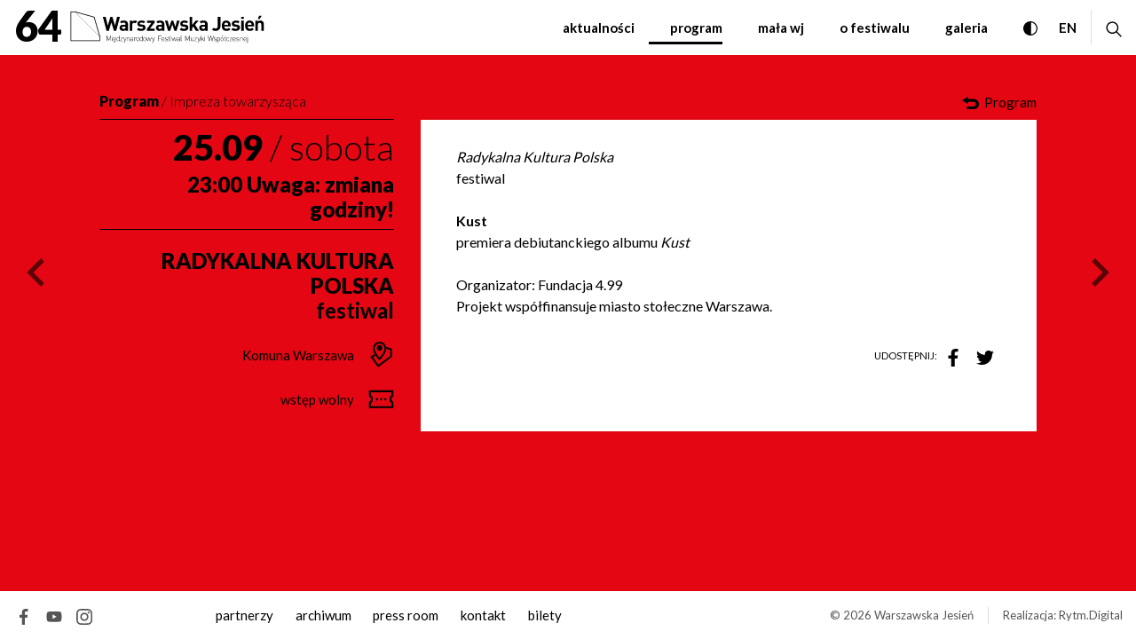

--- FILE ---
content_type: text/html; charset=UTF-8
request_url: https://warszawska-jesien.art.pl/2021/program/program/25-09/radykalna-kultura-kunst
body_size: 13341
content:
<!DOCTYPE html>
<html xmlns="http://www.w3.org/1999/xhtml" itemscope itemtype="http://schema.org/WebPage" lang="pl" class="item-type-event index-loading js">
  <head>
    <meta name="viewport" content="width=device-width, initial-scale=1.0, maximum-scale=1">
    <link href="https://fonts.googleapis.com/css2?family=Lato:ital,wght@0,300;0,400;0,700;0,900&display=swap&subset=latin,latin-ext" rel="stylesheet">
    <meta charset="utf-8" />
	<title>Radykalna Kultura Polska  Międzynarodowy Festiwal Muzyki Współczesnej Warszawska Jesień</title>
	<meta name="description" content="Radykalna Kultura Polska 
 festiwal
 
 Kust 
 premiera debiutanckiego albumu Kust
 
 Organizator: Fundacja 4.99 
 Projekt wspłfinansuje miasto stołeczne Warszawa." />
	<link rel="alternate" hreflang="pl" href="https://warszawska-jesien.art.pl/2021/program/program/25-09/radykalna-kultura-kunst"/>
	<link rel="alternate" hreflang="en" href="https://warszawska-jesien.art.pl/en/2021/programme/programme/25-09/radical-polish-Kunst"/>
 
	<link type="text/plain" rel="author" href="/humans.txt"/>
	<meta name="robots" content="index, follow" />
<link href='/local/dist/2021/style.css?v=1.25.13' rel='stylesheet' type='text/css' title='' />
<!-- Global site tag (gtag.js) - Google Analytics -->
<script async src="https://www.googletagmanager.com/gtag/js?id=G-E3FTZL1JSS"></script>
<script>
  window.dataLayer = window.dataLayer || [];
  function gtag(){dataLayer.push(arguments);}
  gtag('js', new Date());
  gtag('config', 'G-E3FTZL1JSS');
</script>
<link rel="apple-touch-icon" sizes="180x180" href="/local/images/favicons/apple-touch-icon.png?v=1.25.13">
<link rel="icon" type="image/png" sizes="32x32" href="/local/images/favicons/favicon-32x32.png?v=1.25.13">
<link rel="icon" type="image/png" sizes="16x16" href="/local/images/favicons/favicon-16x16.png?v=1.25.13">
<link rel="manifest" href="/local/images/favicons/site.webmanifest?v=1.25.13">	<!-- Schema.org markup for Google+ -->
	<meta itemprop="name" content="Radykalna Kultura Polska  Międzynarodowy Festiwal Muzyki Współczesnej Warszawska Jesień">
	<meta itemprop="description" content="Radykalna Kultura Polska 
 festiwal
 
 Kust 
 premiera debiutanckiego albumu Kust
 
 Organizator: Fundacja 4.99 
 Projekt wspłfinansuje miasto stołeczne Warszawa.">
	 <meta itemprop="image" content="https://warszawska-jesien.art.pl/upload/thumb/2025/05/warszawska-jesien-2025-autor-adam-dudek_3_auto_640x640.jpg">
	<!-- Twitter Card data -->
	<meta name="twitter:card" content="summary_large_image">
	<meta name="twitter:title" content="Radykalna Kultura Polska  Międzynarodowy Festiwal Muzyki Współczesnej Warszawska Jesień">
	<meta name="twitter:description" content="Radykalna Kultura Polska 
 festiwal
 
 Kust 
 premiera debiutanckiego albumu Kust
 
 Organizator: Fundacja 4.99 
 Projekt wspłfinansuje miasto stołeczne Warszawa.">
	<!-- Twitter Summary card images must be at least 120x120px -->
	<meta name="twitter:image" content="https://warszawska-jesien.art.pl/upload/thumb/2025/05/warszawska-jesien-2025-autor-adam-dudek_3_auto_640x640.jpg">	<!-- Open Graph data -->
	<meta property="og:title" content="Radykalna Kultura Polska  Międzynarodowy Festiwal Muzyki Współczesnej Warszawska Jesień" />
	<meta property="og:type" content="article" />
	<meta property="og:url" content="https://warszawska-jesien.art.pl/2021/program/program/25-09/radykalna-kultura-kunst" />
	<meta property="og:image" content="https://warszawska-jesien.art.pl/upload/thumb/2025/05/warszawska-jesien-2025-autor-adam-dudek_3_auto_640x640.jpg" />	<meta property="og:description" content="Radykalna Kultura Polska 
 festiwal
 
 Kust 
 premiera debiutanckiego albumu Kust
 
 Organizator: Fundacja 4.99 
 Projekt wspłfinansuje miasto stołeczne Warszawa." /> 
	<meta property="og:site_name" content="Międzynarodowy Festiwal Muzyki Współczesnej Warszawska Jesień" />
  </head>
  <body  data-html-classes="item-type-event">
    <div id="stage" aria-atomic="true">
      <div id="stage-inner">
        <div id="index-loading">
  <div class="inner"></div>
</div>        <header>
          <h1 class="sr-only as-focus-to">
  Radykalna Kultura Polska  Międzynarodowy Festiwal Muzyki Współczesnej Warszawska Jesień</h1>
<a href="#c-start" class="page-f1 no-as" data-focus-to="#c-start">
  przejdź do treści</a>          <div id="box-global-search" class="flex-center">
  <div class="container-fluid container-limited">
    <div class="d-flex align-items-stretch py-20">
      <div class="search-close-wrapper">
        <a href="#" class="btn no-as" data-dialog-close="search-open">
          <svg class="" style="" xmlns="http://www.w3.org/2000/svg" viewBox="-0.833 -0.833 315 315" overflow="visible" xml:space="preserve"><path d="M204,156.667l108.667-110L265.333,0L155.667,109.667L47,0.667L0,48.333l109.667,108.333L1,266.667l47.333,46.667	l107.333-109.667l110.667,108.667l47-47.334L204,156.667z"/></svg>          <span class="sr-only">zamknij wyszukiwarkę</span>
        </a>
      </div>
      <form action="/2021/strona-glowna" method="get" class="global-search-form no-as" autocomplete="on">
  <fieldset>
    <legend class="sr-only">szukaj na stronie</legend>
    <div class="inner d-flex">
      <div class="form-group mb-0">
        <label for="ipt-box-g-s" class="sr-only">
          wpisz szukaną frazę        </label>
        <input id="ipt-box-g-s" type="text" name="s" class="form-control form-control-lg" autocomplete="off" aria-label="wpisz szukaną frazę" placeholder="wpisz szukaną frazę" value="" />
      </div>
      <button type="submit" class="search-submit btn btn-dark">
        <svg class="search-icon" style="" xmlns="http://www.w3.org/2000/svg" viewBox="0 0 26 25"><path d="M25.5803356,23.3744141 L18.318031,16.1121094 C19.6954724,14.4115723 20.5246227,12.2496582 20.5246227,9.89584961 C20.5246227,4.43930664 16.0853161,0 10.6287731,0 C5.17223017,0 0.732972357,4.43930664 0.732972357,9.89584961 C0.732972357,15.3523926 5.172279,19.7916992 10.628822,19.7916992 C12.9826306,19.7916992 15.1445446,18.9625 16.8450817,17.5851074 L24.1073864,24.8474121 C24.3108532,25.0507812 24.6405407,25.0507812 24.8440075,24.8474121 L25.5803845,24.1109863 C25.7837536,23.9075684 25.7837536,23.5777832 25.5803356,23.3744141 Z M10.628822,17.7083496 C6.32076533,17.7083496 2.81632197,14.2039062 2.81632197,9.89584961 C2.81632197,5.58779297 6.32076533,2.08334961 10.628822,2.08334961 C14.9368786,2.08334961 18.441322,5.58779297 18.441322,9.89584961 C18.441322,14.2039062 14.9368786,17.7083496 10.628822,17.7083496 Z"/></svg>        <span class="sr-only">szukaj</span>
      </button>
    </div>
  </fieldset>
</form> 
    </div>
  </div>
</div>          <div id="box-header">
  <nav class="header-main navbar navbar-expand-lg">
    <button class="navbar-toggler" data-dialog-toggle="main-menu-open" data-target=".navbar-collapse" type="button">
      <span class="sr-only">rozwiń menu</span>
      <div class="inner">
        <span></span>
        <span></span>
        <span></span>
      </div>
      <div class="sr-only">MENU</div>
    </button>
    <a class="navbar-brand mr-auto no-nesting" href="/2021/strona-glowna">
              <span class="edition">64</span>
            <svg class="" style="" xmlns="http://www.w3.org/2000/svg" viewBox="-0.919 -0.039 249 41" overflow="visible"><path d="M51.424 37.88v-5.659l-2.083 4.693h-.52L46.7 32.221v5.659h-.52v-6.857h.52l2.39 5.293 2.334-5.293h.525v6.857h-.525zM53.197 31.622v-.599h.611v.599h-.611zm.06 6.258v-4.646h.489v4.646h-.489zM57.744 38.907l.202.379c-1.571.832-2.39-.537-1.656-1.405-.929-.22-1.418-1.003-1.418-2.322 0-1.491.69-2.384 1.858-2.384 1.161 0 1.864.855 1.864 2.273v.22H55.36c0 1.174.532 1.834 1.516 1.834.549 0 .886-.171 1.283-.562l.367.294c-.453.451-.88.684-1.602.709-.849.316-.366 1.734.82.964zm.195-4.511a1.291 1.291 0 0 0-1.21-.781c-.526 0-1.002.293-1.204.781-.116.282-.147.429-.165.881h2.738c-.018-.452-.049-.599-.159-.881zM62.419 37.88v-.6c-.404.55-.856.661-1.375.661-.483 0-.898-.16-1.143-.404-.471-.477-.593-1.246-.593-1.979s.122-1.504.593-1.98c.245-.232.66-.403 1.143-.403.519 0 .971.122 1.375.66v-2.812h.495v6.857h-.495zm-1.308-4.265c-1.143 0-1.314.978-1.314 1.943s.171 1.956 1.314 1.956c1.137 0 1.308-.99 1.308-1.956s-.171-1.943-1.308-1.943zM63.886 37.88v-.465l2.793-3.741h-2.64v-.439h3.166v.465L64.4 37.452h2.805v.429h-3.319zM69.631 39.151c-.085.245-.177.416-.318.539-.232.219-.569.293-.874.293h-.232v-.428h.183c.532 0 .673-.172.85-.637l.373-1.038-1.699-4.646h.544l1.399 4.07 1.399-4.07h.538l-2.163 5.917zM75.596 37.88v-2.885c0-.893-.458-1.381-1.284-1.381-.831 0-1.314.513-1.314 1.381v2.885h-.488v-4.646h.488v.551c.349-.404.813-.611 1.369-.611.52 0 .935.158 1.234.452.312.294.483.733.483 1.283v2.971h-.488zM79.923 37.905v-.465c-.397.391-.764.514-1.418.514-.685 0-1.069-.11-1.369-.416-.214-.22-.336-.562-.336-.904 0-.855.605-1.345 1.62-1.345h1.503v-.526c0-.732-.367-1.136-1.314-1.136-.654 0-.99.171-1.284.587l-.354-.306c.397-.55.886-.709 1.638-.709 1.229 0 1.809.55 1.809 1.516v3.19h-.495zm0-2.225h-1.449c-.8 0-1.186.318-1.186.941 0 .611.379.904 1.216.904.428 0 .832-.037 1.155-.354.177-.171.263-.452.263-.892v-.599zM84.158 33.993c-.281-.281-.495-.366-.88-.366-.801 0-1.247.66-1.247 1.405v2.873h-.489v-4.657h.489v.623c.274-.428.812-.672 1.362-.672.446 0 .789.109 1.119.44l-.354.354zM87.544 37.428c-.33.33-.776.514-1.295.514-.52 0-.966-.184-1.29-.514-.495-.489-.581-1.198-.581-1.87 0-.661.086-1.382.581-1.87.324-.33.77-.514 1.29-.514s.966.184 1.295.514c.489.488.575 1.209.575 1.87 0 .672-.086 1.381-.575 1.87zm-.33-3.423a1.37 1.37 0 0 0-.966-.391c-.379 0-.715.146-.966.391-.385.391-.409 1.015-.409 1.553s.024 1.173.409 1.552c.251.258.587.404.966.404.378 0 .715-.146.966-.404.385-.379.415-1.014.415-1.552s-.029-1.162-.415-1.553zM91.951 37.88v-.6c-.403.55-.862.661-1.375.661-.482 0-.898-.16-1.143-.404-.471-.477-.599-1.246-.599-1.979s.128-1.504.599-1.98c.244-.232.66-.403 1.143-.403.514 0 .972.122 1.375.66v-2.812h.489v6.857h-.489zm-1.314-4.265c-1.137 0-1.308.978-1.308 1.943s.171 1.956 1.308 1.956c1.143 0 1.314-.99 1.314-1.956s-.172-1.943-1.314-1.943zM96.479 37.428c-.33.33-.77.514-1.296.514-.519 0-.959-.184-1.29-.514-.495-.489-.581-1.198-.581-1.87 0-.661.086-1.382.581-1.87.331-.33.771-.514 1.29-.514.526 0 .966.184 1.296.514.489.488.581 1.209.581 1.87 0 .672-.092 1.381-.581 1.87zm-.33-3.423a1.37 1.37 0 0 0-.966-.391 1.36 1.36 0 0 0-.959.391c-.385.391-.416 1.015-.416 1.553s.031 1.173.416 1.552c.25.258.586.404.959.404.379 0 .715-.146.966-.404.385-.379.416-1.014.416-1.552s-.031-1.162-.416-1.553zM102.371 37.88h-.501l-1.308-3.875-1.314 3.875h-.501l-1.485-4.646h.544l1.186 4.07 1.326-4.07h.483l1.332 4.07 1.186-4.07h.543l-1.491 4.646zM106.1 39.151c-.086.245-.184.416-.318.539-.232.219-.568.293-.874.293h-.233v-.428h.184c.532 0 .672-.172.85-.637l.373-1.038-1.693-4.646h.538l1.399 4.07 1.394-4.07h.543l-2.163 5.917zM152.45 37.88v-5.659l-2.078 4.693h-.525l-2.121-4.693v5.659h-.52v-6.857h.52l2.396 5.293 2.328-5.293h.525v6.857h-.525zM157.364 37.88v-.55c-.348.403-.812.611-1.369.611-.52 0-.936-.16-1.234-.44-.312-.306-.482-.746-.482-1.296v-2.971h.488v2.885c0 .893.453 1.382 1.283 1.382.832 0 1.314-.501 1.314-1.382v-2.885h.488v4.646h-.488zM158.831 37.88v-.465l2.799-3.753h-2.64v-.428h3.159v.466l-2.805 3.752h2.805v.429h-3.318zM164.582 39.139c-.092.257-.184.428-.317.551-.232.219-.575.293-.881.293h-.232v-.428h.184c.531 0 .679-.184.85-.637l.379-1.038-1.698-4.646h.538l1.398 4.07 1.4-4.07h.537l-2.158 5.905zM170.608 37.88l-1.602-2.556-1.063 1.223v1.333h-.489v-6.857h.489v4.841l2.304-2.629h.631l-1.535 1.736 1.871 2.909h-.606zM171.866 31.622v-.599h.605v.599h-.605zm.063 6.258v-4.646h.488v4.646h-.488zM182.068 37.88h-.526l-1.619-5.978-1.625 5.978h-.526l-1.718-6.857h.551l1.447 5.965 1.596-5.965h.544l1.601 5.965 1.443-5.965h.55l-1.718 6.857zM185.601 37.942c-.813 0-1.412-.208-1.883-.661l.337-.342c.366.392.861.575 1.521.575.911 0 1.4-.318 1.4-.955 0-.476-.281-.721-.887-.781l-.77-.061c-.936-.086-1.4-.489-1.4-1.223 0-.795.654-1.32 1.669-1.32.636 0 1.222.184 1.632.5l-.33.318c-.354-.256-.788-.391-1.302-.391-.765 0-1.185.33-1.185.893 0 .488.286.733.946.782l.752.073c.771.062 1.356.305 1.356 1.209.001.858-.72 1.384-1.856 1.384zM191.357 37.538c-.238.244-.653.404-1.137.404-.52 0-.972-.123-1.375-.661v2.824h-.495v-6.87h.495v.6c.403-.538.855-.66 1.375-.66.483 0 .898.171 1.137.403.477.477.6 1.247.6 1.98s-.123 1.503-.6 1.98zm-1.204-3.923c-1.137 0-1.308.978-1.308 1.943s.171 1.956 1.308 1.956 1.314-.99 1.314-1.956-.177-1.943-1.314-1.943zM195.831 37.428c-.323.33-.77.514-1.289.514s-.965-.184-1.29-.514c-.495-.489-.58-1.198-.58-1.87 0-.661.085-1.382.58-1.87.325-.33.771-.514 1.29-.514s.966.184 1.289.514c.495.488.581 1.209.581 1.87 0 .672-.086 1.381-.581 1.87zm-.323-3.423a1.371 1.371 0 0 0-.966-.391c-.373 0-.715.146-.965.391-.386.391-.41 1.015-.41 1.553s.024 1.173.41 1.552c.25.258.592.404.965.404.379 0 .715-.146.966-.404.385-.379.415-1.014.415-1.552s-.03-1.162-.415-1.553zm-.954-1.809h-.562l.936-1.418h.647l-1.021 1.418zM198.881 37.88c-.752 0-1.118-.478-1.118-1.198v-2.236l-.635.403v-.44l.635-.391v-2.995h.494v2.688l.845-.537v.44l-.845.525v2.53c0 .525.166.781.715.781h.338v.429h-.429zM201.863 37.942c-1.265 0-2.047-.905-2.047-2.384 0-1.479.782-2.384 2.047-2.384.636 0 1.034.171 1.534.721l-.336.307c-.397-.44-.709-.587-1.198-.587-.52 0-.952.207-1.234.61-.231.342-.317.709-.317 1.333 0 .623.086.989.317 1.332.282.403.715.624 1.234.624.489 0 .801-.146 1.198-.6l.336.318c-.5.55-.898.71-1.534.71zM204.112 37.88v-.465l2.793-3.741h-2.64v-.439h3.159v.465l-2.805 3.752h2.805v.429h-3.312zM208.636 35.667c0 1.174.531 1.834 1.509 1.834.55 0 .893-.171 1.284-.562l.366.294c-.47.464-.904.709-1.675.709-1.282 0-1.98-.832-1.98-2.384 0-1.491.698-2.384 1.864-2.384 1.156 0 1.858.855 1.858 2.273v.22h-3.226zm2.572-1.271c-.202-.488-.672-.781-1.204-.781-.531 0-1.002.293-1.203.781-.123.282-.146.429-.165.881h2.737c-.018-.452-.048-.599-.165-.881zM214.46 37.942c-.812 0-1.412-.208-1.883-.661l.337-.342c.366.392.861.575 1.527.575.904 0 1.394-.318 1.394-.955 0-.476-.275-.721-.886-.781l-.771-.061c-.936-.086-1.399-.489-1.399-1.223 0-.795.653-1.32 1.668-1.32.636 0 1.229.184 1.632.5l-.33.318c-.354-.256-.789-.391-1.302-.391-.764 0-1.186.33-1.186.893 0 .488.287.733.948.782l.75.073c.771.062 1.357.305 1.357 1.209.001.858-.719 1.384-1.856 1.384zM220.534 37.88v-2.885c0-.893-.458-1.381-1.282-1.381-.832 0-1.314.513-1.314 1.381v2.885h-.488v-4.646h.488v.551c.349-.404.812-.611 1.368-.611.52 0 .936.158 1.234.452.312.294.484.733.484 1.283v2.971h-.49zM222.644 35.667c0 1.174.531 1.834 1.516 1.834.55 0 .886-.171 1.283-.562l.367.294c-.477.464-.911.709-1.682.709-1.282 0-1.974-.832-1.974-2.384 0-1.491.691-2.384 1.858-2.384 1.161 0 1.864.855 1.864 2.273v.22h-3.232zm2.572-1.271c-.2-.488-.672-.781-1.203-.781-.526 0-1.002.293-1.204.781-.117.282-.146.429-.165.881h2.737c-.018-.452-.048-.599-.165-.881zM226.378 40.105h-.429v-.44h.343c.544 0 .709-.256.709-.782v-5.647h.495v5.66c0 .72-.366 1.209-1.118 1.209zm.568-8.483v-.599h.604v.599h-.604zM134.91 37.868h-.501l-1.314-3.875-1.308 3.875h-.501l-1.485-4.656h.538l1.186 4.069 1.332-4.069h.482l1.332 4.069 1.186-4.069h.539l-1.486 4.656zM113 31.475v2.836h3.104v.451H113v3.118h-.52v-6.857h4.162v.452H113zM117.308 35.667c0 1.174.532 1.834 1.516 1.834.55 0 .886-.171 1.284-.562l.366.294c-.476.464-.91.709-1.681.709-1.283 0-1.974-.832-1.974-2.384 0-1.491.69-2.384 1.857-2.384 1.156 0 1.858.855 1.858 2.273v.22h-3.226zm2.573-1.271c-.202-.488-.672-.781-1.204-.781-.532 0-1.002.293-1.204.781-.116.282-.146.429-.165.868h2.738c-.019-.439-.048-.586-.165-.868zM122.931 37.942c-.807 0-1.405-.208-1.882-.661l.342-.342c.367.392.856.575 1.522.575.904 0 1.4-.318 1.4-.955 0-.476-.281-.721-.886-.781l-.777-.061c-.928-.086-1.393-.489-1.393-1.223 0-.795.654-1.32 1.668-1.32.636 0 1.223.184 1.625.5l-.324.318c-.36-.256-.794-.391-1.302-.391-.764 0-1.192.33-1.192.893 0 .488.293.733.947.782l.752.073c.776.062 1.356.305 1.356 1.209.002.858-.72 1.384-1.856 1.384zM128.536 31.622v-.599h.604v.599h-.604zm.055 6.258v-4.646h.494v4.646h-.494zM139.878 37.88v-.465c-.396.403-.757.526-1.418.526-.684 0-1.068-.123-1.369-.428a1.356 1.356 0 0 1-.336-.905c0-.843.611-1.345 1.62-1.345h1.503v-.513c0-.745-.365-1.136-1.307-1.136-.66 0-.996.159-1.284.587l-.36-.307c.397-.55.893-.721 1.645-.721 1.222 0 1.803.55 1.803 1.527v3.179h-.497zm0-2.213h-1.441c-.801 0-1.186.317-1.186.929 0 .624.373.918 1.209.918.428 0 .832-.05 1.162-.367.171-.159.256-.453.256-.881v-.599zM142.616 37.88c-.752 0-1.118-.478-1.118-1.198v-5.659h.489v5.647c0 .525.165.781.715.781h.336v.429h-.422zM127.044 37.88c-.732 0-1.118-.513-1.118-1.21v-3.068h-.636v-.367h.636v-1.479h.489v1.479h1.051v.367h-1.051v3.08c0 .477.22.77.715.77h.336v.429h-.422zM186.083 24.85c-1.932 0-3.264-.502-4.596-1.833l2.311-2.286c.58.574 1.131 1.002 2.285 1.002 1.712 0 2.818-1.002 2.818-3.068V6.686h3.495v12.125c0 3.949-2.995 6.039-6.313 6.039zM197.305 19.166c0 1.687 1.026 2.922 2.866 2.922 1.43 0 2.133-.404 2.963-1.235l1.987 1.931c-1.332 1.333-2.616 2.066-4.976 2.066-3.092 0-6.062-1.406-6.062-6.711 0-4.278 2.316-6.686 5.709-6.686 3.643 0 5.708 2.665 5.708 6.258v1.455h-8.195zm4.674-3.642c-.354-.783-1.082-1.357-2.188-1.357s-1.834.574-2.188 1.357c-.202.477-.274.831-.299 1.405h4.975c-.024-.574-.097-.929-.3-1.405zM211.856 24.874c-2.066 0-3.924-.219-5.586-1.881l2.139-2.14c1.082 1.089 2.487 1.235 3.495 1.235 1.131 0 2.312-.38 2.312-1.357 0-.66-.349-1.113-1.382-1.21l-2.06-.195c-2.365-.232-3.826-1.259-3.826-3.679 0-2.714 2.391-4.168 5.055-4.168 2.035 0 3.746.354 5.006 1.528l-2.012 2.041c-.758-.685-1.912-.88-3.043-.88-1.309 0-1.857.599-1.857 1.259 0 .477.2 1.027 1.356 1.125l2.06.208c2.591.244 3.899 1.638 3.899 3.85 0 2.883-2.463 4.264-5.556 4.264zM219.104 9.387V6.686h3.27v2.701h-3.27zm0 15.34V11.6h3.27v13.127h-3.27zM227.276 19.166c0 1.687 1.032 2.922 2.866 2.922 1.43 0 2.139-.404 2.964-1.235l1.986 1.931c-1.332 1.333-2.609 2.066-4.975 2.066-3.093 0-6.062-1.406-6.062-6.711 0-4.278 2.315-6.686 5.708-6.686 3.648 0 5.708 2.665 5.708 6.258v1.455h-8.195zm4.675-3.642c-.348-.783-1.081-1.357-2.188-1.357s-1.834.574-2.188 1.357c-.202.477-.274.831-.299 1.405h4.98c-.029-.574-.103-.929-.305-1.405zM244.779 24.704v-7.921c0-1.784-1.13-2.396-2.162-2.396-1.034 0-2.188.611-2.188 2.396v7.921h-3.27V11.6h3.195v1.21c.855-.905 2.061-1.357 3.265-1.357 1.308 0 2.365.428 3.099 1.149 1.051 1.063 1.325 2.298 1.277 3.729v8.373h-3.216zm-2.236-15.195h-2.188l1.607-4.266h3.447l-2.866 4.266zM58.599 24.715h-2.915L52.39 13.861l-3.294 10.854H46.18L41.407 6.686h3.643l2.769 11.417 3.264-11.417h2.616l3.27 11.417L59.76 6.686h3.643l-4.804 18.029zM70.547 24.715V23.59c-.88.881-1.711 1.248-3.221 1.248-1.479 0-2.561-.367-3.343-1.149-.703-.733-1.082-1.784-1.082-2.946 0-2.09 1.437-3.789 4.48-3.789h3.092v-.66c0-1.43-.709-2.065-2.439-2.065-1.259 0-1.839.306-2.518 1.088l-2.084-2.042c1.283-1.406 2.536-1.809 4.724-1.809 3.673 0 5.58 1.564 5.58 4.633v8.617h-3.189zm-.073-5.525h-2.591c-1.18 0-1.834.55-1.834 1.479 0 .905.6 1.503 1.883 1.503.904 0 1.485-.072 2.06-.623.354-.329.482-.855.482-1.662v-.697zM83.089 15.193c-.501-.513-.929-.782-1.736-.782-1.002 0-2.108.758-2.108 2.408v7.896h-3.27V11.612h3.19v1.259c.63-.746 1.889-1.406 3.295-1.406 1.283 0 2.188.33 3.092 1.234l-2.463 2.494zM136.004 24.715h-2.688l-2.738-8.214-2.744 8.214h-2.689l-4.022-13.103h3.472l2.109 8.104 2.664-8.104h2.391l2.688 8.104 2.114-8.104h3.441l-3.998 13.103zM172.765 24.715V23.59c-.873.881-1.704 1.248-3.214 1.248-1.484 0-2.566-.367-3.343-1.149-.703-.733-1.082-1.784-1.082-2.946 0-2.09 1.43-3.789 4.474-3.789h3.093v-.66c0-1.43-.703-2.065-2.439-2.065-1.258 0-1.832.306-2.512 1.088l-2.09-2.042c1.284-1.406 2.543-1.809 4.73-1.809 3.667 0 5.58 1.564 5.58 4.633v8.617h-3.197zm-.073-5.525H170.1c-1.179 0-1.834.55-1.834 1.479 0 .905.605 1.503 1.89 1.503.904 0 1.479-.072 2.06-.623.354-.329.477-.855.477-1.662v-.697zM145.654 24.874c-2.06 0-3.924-.231-5.58-1.894l2.134-2.139c1.08 1.087 2.493 1.234 3.495 1.234 1.131 0 2.316-.379 2.316-1.356 0-.648-.354-1.101-1.388-1.21l-2.06-.195c-2.364-.232-3.819-1.259-3.819-3.667 0-2.726 2.389-4.181 5.054-4.181 2.036 0 3.747.354 5 1.541l-2.011 2.029c-.752-.672-1.907-.88-3.044-.88-1.308 0-1.858.611-1.858 1.259 0 .477.202 1.027 1.357 1.137l2.06.195c2.591.257 3.899 1.638 3.899 3.851.001 2.883-2.462 4.276-5.555 4.276zM160.769 24.715l-3.221-5.452-1.381 1.553v3.899h-3.271V6.686h3.271v10.292l4.352-5.366h3.947l-4.682 5.28 5.03 7.823h-4.045zM90.686 24.874c-2.06 0-3.917-.231-5.58-1.894l2.139-2.139c1.082 1.087 2.488 1.234 3.496 1.234 1.13 0 2.31-.379 2.31-1.356 0-.648-.354-1.101-1.381-1.21l-2.066-.195c-2.359-.232-3.819-1.259-3.819-3.667 0-2.726 2.39-4.181 5.054-4.181 2.036 0 3.747.354 5.006 1.541l-2.011 2.029c-.758-.672-1.913-.88-3.043-.88-1.308 0-1.864.611-1.864 1.259 0 .477.202 1.027 1.357 1.137l2.066.195c2.591.257 3.899 1.638 3.899 3.851-.002 2.883-2.471 4.276-5.563 4.276zM97.934 24.715v-2.48l5.807-7.677h-5.482v-2.946h9.656v2.493l-5.885 7.676h5.885v2.934h-9.981zM117.247 24.715V23.59c-.88.881-1.711 1.248-3.221 1.248-1.485 0-2.566-.367-3.343-1.149-.703-.733-1.082-1.784-1.082-2.946 0-2.09 1.43-3.789 4.474-3.789h3.092v-.66c0-1.43-.703-2.065-2.439-2.065-1.259 0-1.833.306-2.512 1.088l-2.09-2.042c1.283-1.406 2.542-1.809 4.73-1.809 3.667 0 5.58 1.564 5.58 4.633v8.617h-3.189zm-.08-5.525h-2.585c-1.186 0-1.839.55-1.839 1.479 0 .905.604 1.503 1.888 1.503.904 0 1.479-.072 2.06-.623.354-.329.477-.855.477-1.662v-.697zM0 37.88h37.88v-6.345L30.638 6.71 6.411.024 6.35 0H0v37.88zM29.893 7.468l7.016 24.043L6.356.965l23.537 6.503zM.923 36.963V.929H6.1l30.852 30.852.006 5.183H.923z"/></svg>    </a>
    <div class="collapse show navbar-collapse" id="main-menu">
      <ul class="primary-menu navbar-nav">
        <li class="menu-item menu-level1 menu-item-150991697 "><a href="/2021/aktualnosci" data-id="150991697">Aktualności</a></li><li class="menu-item menu-level1 menu-item-857991554 active"><a href="/2021/program" data-id="857991554">Program</a></li><li class="menu-item menu-level1 menu-item-308468686 "><a href="/2021/mala-wj" data-id="308468686">Mała WJ</a></li><li class="menu-item menu-level1 menu-item-446057510 "><a href="/2021/o-festiwalu" data-id="446057510">O festiwalu</a></li><li class="menu-item menu-level1 menu-item-411416192 "><a href="/2021/galeria" data-id="411416192">Galeria</a></li>      </ul>
      <ul class="secondary-menu navbar-nav d-lg-none">
        <li class="menu-item menu-level1 menu-item-981848409 "><a href="/2021/partnerzy" data-id="981848409">Partnerzy</a></li><li class="menu-item menu-level1 menu-item-436940432 "><a href="/2021/archiwum" data-id="436940432">archiwum</a></li><li class="menu-item menu-level1 menu-item-576402190 "><a href="/2021/press-room" data-id="576402190">Press room</a></li><li class="menu-item menu-level1 menu-item-947540095 "><a href="/2021/kontakt" data-id="947540095">kontakt</a></li><li class="menu-item menu-level1 menu-item-348560679 "><a href="/2021/program/bilety" data-id="348560679">Bilety</a></li>      </ul>
      <button class="close-menu d-lg-none" data-dialog-close="main-menu-open">
        <svg class="" style="" xmlns="http://www.w3.org/2000/svg" viewBox="-0.833 -0.833 315 315" overflow="visible" xml:space="preserve"><path d="M204,156.667l108.667-110L265.333,0L155.667,109.667L47,0.667L0,48.333l109.667,108.333L1,266.667l47.333,46.667	l107.333-109.667l110.667,108.667l47-47.334L204,156.667z"/></svg>      </button>
    </div>
    <a href="#" class="wcag-contrast-toggle no-as">
      <svg class="i-xxs" style="" xmlns="http://www.w3.org/2000/svg" viewBox="0 0 512 512" xml:space="preserve"><path d="M256,0C114.516,0,0,114.497,0,256c0,141.484,114.497,256,256,256c141.484,0,256-114.497,256-256 C512,114.516,397.503,0,256,0z M276,471.079V40.921C385.28,50.889,472,142.704,472,256C472,369.28,385.294,461.11,276,471.079z"/></svg>      <span class="sr-only">przełącz wersję kontrastową</span>
    </a>
    <div id="language-menu" class="ml-auto">
      <ul class="navbar-nav">
        <li class="nav-item">
          
	  <a href="/2021/program/program/25-09/radykalna-kultura-kunst" class=" active">
    <span aria-hidden="true">pl</span>
    <span class="sr-only">
      <span lang="pl">Change language to PL</span>
    </span>
  </a>
	  <a href="/en/2021/programme/programme/25-09/radical-polish-Kunst" class=" non-active">
    <span aria-hidden="true">en</span>
    <span class="sr-only">
      <span lang="en">Change language to EN</span>
    </span>
  </a>
        </li>
      </ul>
    </div>
    <a href="#" class="search-toggle no-as ml-3" data-dialog-toggle="search-open" data-target="#box-global-search">
      <svg class="i-xs" style="" xmlns="http://www.w3.org/2000/svg" viewBox="0 0 26 25"><path d="M25.5803356,23.3744141 L18.318031,16.1121094 C19.6954724,14.4115723 20.5246227,12.2496582 20.5246227,9.89584961 C20.5246227,4.43930664 16.0853161,0 10.6287731,0 C5.17223017,0 0.732972357,4.43930664 0.732972357,9.89584961 C0.732972357,15.3523926 5.172279,19.7916992 10.628822,19.7916992 C12.9826306,19.7916992 15.1445446,18.9625 16.8450817,17.5851074 L24.1073864,24.8474121 C24.3108532,25.0507812 24.6405407,25.0507812 24.8440075,24.8474121 L25.5803845,24.1109863 C25.7837536,23.9075684 25.7837536,23.5777832 25.5803356,23.3744141 Z M10.628822,17.7083496 C6.32076533,17.7083496 2.81632197,14.2039062 2.81632197,9.89584961 C2.81632197,5.58779297 6.32076533,2.08334961 10.628822,2.08334961 C14.9368786,2.08334961 18.441322,5.58779297 18.441322,9.89584961 C18.441322,14.2039062 14.9368786,17.7083496 10.628822,17.7083496 Z"/></svg>      <span class="sr-only">rozwiń / zwiń wyszukiwarkę</span>
    </a>
  </nav>
</div>        </header>
        <main id="c-start" class="main">
          <div class="item-full event-full">
  <div class="container-fluid">
    <div class="event-full-header item-full-header main-color" data-as-view="item-webflow" data-as-id="ifh-410586719">
  <div class="row" data-webflow="y:45,t:.7,d:.2,e:Power4.easeOut;y:45,t:.5,d:.1,e:Power4.easeIn">
    <div class="col-md-4 col-8">
      <div class="title-wrapper">
        <a class="program-link" href="/2021/program/program">
          Program        </a>
                  <span class="sep">/</span>
          <a href="/2021/program/program,fringe-event" class="category-link">
            Impreza towarzysząca          </a>
              </div>
    </div>
    <div class="col-md-8 col-4">
      <div class="back-button-wrapper">
        <a href="/2021/program/program" class="back-button">
          <div class="inner">
            <svg class="" style="" xmlns="http://www.w3.org/2000/svg" viewBox="0 0 511.999 511.999"><path d="M346.999 457.516h-196v-90h196c41.355 0 75-33.645 75-75s-33.645-75-75-75h-170v73.032L0 172.516 176.999 54.484v73.032h170c90.981 0 165 74.019 165 165s-74.019 165-165 165"/></svg>            <span>Program</span>
          </div>
        </a>
      </div>
    </div>
  </div>
</div>    <div class="row">
      <div class="col-md-4">
      <div class="event-aside item-aside main-color" data-as-view="item-webflow" data-as-id="iasside-71110984">
  <div class="date-time">
    <div class="inner" data-webflow="o:0,t:.3,d:0,e:Power3.easeOut;o:0,t:.3,d:.4,e:Power3.easeIn">
              <div class="date" data-webflow="o:0,y:-10,t:.3,d:.05,e:Power3.easeOut;o:0,y:-10,t:.3,d:.3,e:Power3.easeIn">
          <strong class="date">25.09</strong>
          <span class="sep">/</span>
          <span class="day">sobota</span>
        </div>
                    <div class="time" data-webflow="o:0,y:-10,t:.3,d:.1,e:Power3.easeOut;o:0,y:-10,t:.3,d:.2,e:Power3.easeIn">
          23:00 Uwaga: zmiana godziny!        </div>
          </div>    <div class="event-nav item-nav">
  <a href="/2021/program/program/25-09/radykalna-kultura-met" class="prev-item ">
    <svg class="" style="" viewBox="0 0 189 307" xmlns="http://www.w3.org/2000/svg" xml:space="preserve" clip-rule="evenodd" stroke-linejoin="round" stroke-miterlimit="2"><path d="M35.85,0.5L0.15,36.2L117.45,153.5L0.15,270.8L35.85,306.5L188.85,153.5L35.85,0.5Z" transform="rotate(-180 94.5 153.5)"/></svg>    <span class="sr-only">poprzednie wydarzenie / previous event</span>
  </a>
  <a href="/2021/program/program/26-09/filonik-sudnik-2609" class="next-item ">
    <svg class="" style="" viewBox="0 0 189 307" xmlns="http://www.w3.org/2000/svg" xml:space="preserve" clip-rule="evenodd" stroke-linejoin="round" stroke-miterlimit="2"><path d="M35.85,0.5L0.15,36.2L117.45,153.5L0.15,270.8L35.85,306.5L188.85,153.5L35.85,0.5Z" /></svg>    <span class="sr-only">następne wydarzenie / next event</span>
  </a>
</div>  </div>  <h1 class="title-attr" data-webflow="o:0,y:-10,t:.3,d:.2,e:Power3.easeOut;o:0,y:-10,t:.3,d:.1,e:Power3.easeIn">
    Radykalna Kultura Polska <br /><small>festiwal</small>  </h1>
  <div class="event-meta">
      <div class="venue-wrapper" data-webflow="o:0,y:-10,t:.3,d:.35,e:Power3.easeOut;o:0,y:-10,t:.3,d:.05,e:Power3.easeIn">
              <a href="#" class="venue no-as" data-toggle-class="venue-map-open">
              <div class="txt">
                      <div class="venue-title">
              Komuna Warszawa            </div>
                            </div>
        <svg viewBox="0 0 24 27" xmlns="http://www.w3.org/2000/svg" fill-rule="evenodd" clip-rule="evenodd" stroke-linejoin="round" stroke-miterlimit="2"><path d="M15.454 7.018a5.117 5.117 0 00-5.111-5.112 5.117 5.117 0 00-5.112 5.112c0 3.683 3.568 8.061 5.1 9.77 1.528-1.759 5.123-6.263 5.123-9.77z" fill="none"/><path d="M23.262 7.346l-6.128-2.053C16.363 2.256 13.615.001 10.343.001a7.026 7.026 0 00-7.018 7.018c0 1.985.811 4.062 1.852 5.915L.5 15.831l8.29 10.985L23.5 15.718l-.238-8.372zm-12.919-5.44a5.117 5.117 0 015.111 5.112c0 3.507-3.595 8.011-5.123 9.77-1.532-1.709-5.1-6.087-5.1-9.77a5.117 5.117 0 015.112-5.112zM9.165 24.147L3.28 16.352l2.897-1.795c1.622 2.422 3.354 4.182 3.49 4.314l.688.688.674-.701c.252-.262 6.048-6.354 6.306-11.487l4.06 1.361.174 6.06-12.404 9.355z" fill-rule="nonzero"/><path d="M10.382 9.457a2.858 2.858 0 01-2.949-2.766 2.858 2.858 0 012.95-2.949 2.86 2.86 0 01-.001 5.715z" fill-rule="nonzero"/></svg>              </a>
          </div>
        <div class="tickets-wrapper" data-webflow="o:0,y:-10,t:.3,d:.4,e:Power3.easeOut;o:0,y:-10,t:.3,d:0,e:Power3.easeIn">
              <div class="tickets">
            <div class="txt">
                          <div class="tickets-note">
            wstęp wolny           </div>
              </div>
      <svg xmlns="http://www.w3.org/2000/svg" viewBox="-0.5 -0.001 22 16" overflow="visible"><path d="M21 5.425V0H0v5.425a2.55 2.55 0 011.75 2.45c0 1.138-.7 2.101-1.75 2.45v5.425h21v-5.425a2.55 2.55 0 01-1.75-2.45c0-1.138.7-2.1 1.75-2.45zm-1.75-1.05a4.434 4.434 0 00-1.75 3.5c0 1.399.7 2.713 1.75 3.5V14H1.75v-2.625a4.435 4.435 0 001.75-3.5c0-1.4-.7-2.713-1.75-3.5V1.75h17.5v2.625z"/><path d="M10.504 9.11L9.268 7.874l1.236-1.237 1.237 1.237-1.237 1.236zm3.5 0l-1.236-1.236 1.236-1.237 1.237 1.237-1.237 1.236zm-7 0L5.768 7.874l1.236-1.237 1.237 1.237L7.004 9.11z"/></svg>              </div>
          </div>
    </div></div>      </div>
      <div class="col-md-8">
        <div class="item-main" data-as-view="item-webflow" data-as-id="imain-71110984">
  <div class="wj-card-lg" data-webflow="y:-100,o:0,t:.4,e:Power4.easeOut;y:-100,o:0,t:.4,e:Power4.easeIn">
          <div class="info-attr lead max-w mb-20">
        <p><em>Radykalna Kultura Polska </em><br /> festiwal<br /> <br /> <strong>Kust </strong><br /> premiera debiutanckiego albumu <em>Kust</em><br /> <br /> Organizator: Fundacja 4.99&nbsp;<br /> Projekt wsp&oacute;łfinansuje miasto stołeczne Warszawa.</p>       </div>
                <div class="event-main-footer">
  <div class="item-share">
  <div class="share-label">
    udostępnij:  </div>
  <a href="https://www.facebook.com/sharer/sharer.php?u=https://warszawska-jesien.art.pl/2021/program/program/25-09/radykalna-kultura-kunst" class="share-btn" target="_blank">
    <svg class="" style="" viewBox="0 0 10 18" xmlns="http://www.w3.org/2000/svg"><path d="M2.90530303,18 L2.90530303,9.94921875 L0,9.94921875 L0,6.75 L2.90530303,6.75 L2.90530303,4.22929688 C2.90530303,1.490625 4.70833333,0 7.34090909,0 C8.60227273,0 9.68560606,0.087890625 10,0.1265625 L10,2.98828125 L8.17424242,2.98828125 C6.74242424,2.98828125 6.46590909,3.62109375 6.46590909,4.54570313 L6.46590909,6.75 L9.6969697,6.75 L9.25378788,9.94921875 L6.46590909,9.94921875 L6.46590909,18"/></svg>  </a>
  <a href="https://twitter.com/home?status=https://warszawska-jesien.art.pl/2021/program/program/25-09/radykalna-kultura-kunst" class="share-btn" target="_blank">
    <svg class="" style="" xmlns="http://www.w3.org/2000/svg" viewBox="-0.5 0 498 401" overflow="visible" xml:space="preserve"><path d="M164.674,400.957c182.273-4.541,281.813-156.188,281.813-287.963c0-4.393-0.095-8.762-0.292-13.1	c19.924-14.273,37.228-32.11,50.896-52.409c-18.293,8.051-37.948,13.491-58.582,15.937c21.059-12.529,37.231-32.367,44.849-56.012	c-19.711,11.6-41.54,20.026-64.771,24.567C399.971,12.303,373.464,0,344.13,0c-56.338,0-102.013,45.335-102.013,101.254	c0,7.933,0.903,15.656,2.646,23.066C159.979,120.099,84.82,79.79,34.508,18.541c-8.78,14.952-13.813,32.344-13.813,50.9	c0,35.119,18.013,66.111,45.386,84.268c-16.728-0.523-32.453-5.08-46.21-12.662c-0.01,0.422-0.01,0.852-0.01,1.274	c0,49.055,35.162,89.974,81.829,99.275c-8.56,2.313-17.567,3.557-26.878,3.557c-6.565,0-12.962-0.642-19.189-1.819	c12.984,40.224,50.65,69.495,95.295,70.315c-34.918,27.152-78.9,43.342-126.688,43.342c-8.196,0-16.285-0.479-24.229-1.407v0.056	c43.557,27.692,95.004,44.2,150.294,45.318H164.674"/></svg>  </a>
</div></div>  </div>
</div>      </div>
    </div>
  </div>
  <div class="venue-modal-map" data-as-view="venue-modal-map" data-as-id="vmodmap-561701239" data-id="561701239">
  <div id="venues-map-561701239" class="m-map" data-map-data="#vd-561701239" data-api-key="AIzaSyD96TuYyAsydfxmQzuXjyPjIb-KcJ5kwJ4"></div>
  <div id="vd-561701239" class="venue-data">
    <a href="#" data-id=561701239 class="venue-mapdata gmplacemark-mapdata no-as" data-lat="52.226866" data-lng="21.0053139" data-placemark="placemark" data-url="https://www.google.com/maps/dir/?api=1&destination=52,226866,21,0053139" data-link-label="prowadź na miejsce">
  <div class="venue-inner">
    <div class="title">
      <strong>Komuna Warszawa</strong>
    </div>
    <div class="address">
      Emilii Plater 31    </div>
  </div>
</a>  </div>
  <a href="#" class="close-map no-as" data-toggle-class="venue-map-open">
    <svg class="" style="" xmlns="http://www.w3.org/2000/svg" viewBox="-0.833 -0.833 315 315" overflow="visible" xml:space="preserve"><path d="M204,156.667l108.667-110L265.333,0L155.667,109.667L47,0.667L0,48.333l109.667,108.333L1,266.667l47.333,46.667	l107.333-109.667l110.667,108.667l47-47.334L204,156.667z"/></svg>  </a>
</div></div>        </main>
        <footer>
          <div id="box-footer">
  <div class="container-fluid">
    <div class="row align-items-sm-center">
      <div class="col-lg-2 col-sm-4">
        <ul class="sociallinks-full">
        <li class="sociallink sociallink-facebook">
      <a href="https://www.facebook.com/WarszawskaJesien/" target="_blank">
        <svg class="" style="" enable-background="new 0 0 24 24" height="512" viewBox="0 0 24 24" width="512" xmlns="http://www.w3.org/2000/svg"><path d="m15.997 3.985h2.191v-3.816c-.378-.052-1.678-.169-3.192-.169-3.159 0-5.323 1.987-5.323 5.639v3.361h-3.486v4.266h3.486v10.734h4.274v-10.733h3.345l.531-4.266h-3.877v-2.939c.001-1.233.333-2.077 2.051-2.077z"/></svg>        <span class="sr-only" lang="en">facebook</span>
      </a>
    </li>
      <li class="sociallink sociallink-youtube">
      <a href="https://www.youtube.com/user/WarsawAutumn" target="_blank">
        <svg class="" style="" viewBox="-21 -117 682.667 682" xmlns="http://www.w3.org/2000/svg"><path d="M626.813 64.035c-7.375-27.418-28.993-49.031-56.407-56.414C520.324-6.082 319.992-6.082 319.992-6.082s-200.324 0-250.406 13.184c-26.887 7.375-49.031 29.52-56.406 56.933C0 114.113 0 217.97 0 217.97s0 104.379 13.18 153.933c7.382 27.414 28.992 49.028 56.41 56.41C120.195 442.02 320 442.02 320 442.02s200.324 0 250.406-13.184c27.418-7.379 49.032-28.992 56.414-56.406 13.176-50.082 13.176-153.934 13.176-153.934s.527-104.383-13.183-154.46zM256.21 313.915V122.022l166.586 95.946zm0 0"/></svg>        <span class="sr-only" lang="en">youtube</span>
      </a>
    </li>
      <li class="sociallink sociallink-instagram">
      <a href="https://www.instagram.com/warsawautumn/" target="_blank">
        <svg class="" style="" viewBox="0 0 511 511.9" xmlns="http://www.w3.org/2000/svg"><path d="M510.95 150.5c-1.2-27.2-5.598-45.898-11.9-62.102-6.5-17.199-16.5-32.597-29.6-45.398-12.802-13-28.302-23.102-45.302-29.5-16.296-6.3-34.898-10.7-62.097-11.898C334.648.3 325.949 0 256.449 0s-78.199.3-105.5 1.5c-27.199 1.2-45.898 5.602-62.097 11.898-17.204 6.5-32.602 16.5-45.403 29.602-13 12.8-23.097 28.3-29.5 45.3-6.3 16.302-10.699 34.9-11.898 62.098C.75 177.801.449 186.5.449 256s.301 78.2 1.5 105.5c1.2 27.2 5.602 45.898 11.903 62.102 6.5 17.199 16.597 32.597 29.597 45.398 12.801 13 28.301 23.102 45.301 29.5 16.3 6.3 34.898 10.7 62.102 11.898 27.296 1.204 36 1.5 105.5 1.5s78.199-.296 105.5-1.5c27.199-1.199 45.898-5.597 62.097-11.898a130.934 130.934 0 0074.903-74.898c6.296-16.301 10.699-34.903 11.898-62.102 1.2-27.3 1.5-36 1.5-105.5s-.102-78.2-1.3-105.5zm-46.098 209c-1.102 25-5.301 38.5-8.801 47.5-8.602 22.3-26.301 40-48.602 48.602-9 3.5-22.597 7.699-47.5 8.796-27 1.204-35.097 1.5-103.398 1.5s-76.5-.296-103.403-1.5c-25-1.097-38.5-5.296-47.5-8.796C94.551 451.5 84.45 445 76.25 436.5c-8.5-8.3-15-18.3-19.102-29.398-3.5-9-7.699-22.602-8.796-47.5-1.204-27-1.5-35.102-1.5-103.403s.296-76.5 1.5-103.398c1.097-25 5.296-38.5 8.796-47.5C61.25 94.199 67.75 84.1 76.352 75.898c8.296-8.5 18.296-15 29.398-19.097 9-3.5 22.602-7.7 47.5-8.801 27-1.2 35.102-1.5 103.398-1.5 68.403 0 76.5.3 103.403 1.5 25 1.102 38.5 5.3 47.5 8.8 11.097 4.098 21.199 10.598 29.398 19.098 8.5 8.301 15 18.301 19.102 29.403 3.5 9 7.699 22.597 8.8 47.5 1.2 27 1.5 35.097 1.5 103.398s-.3 76.301-1.5 103.301zm0 0"/><path d="M256.45 124.5c-72.598 0-131.5 58.898-131.5 131.5s58.902 131.5 131.5 131.5c72.6 0 131.5-58.898 131.5-131.5s-58.9-131.5-131.5-131.5zm0 216.8c-47.098 0-85.302-38.198-85.302-85.3s38.204-85.3 85.301-85.3c47.102 0 85.301 38.198 85.301 85.3s-38.2 85.3-85.3 85.3zm0 0"/><path d="M423.852 119.3c0 16.954-13.747 30.7-30.704 30.7-16.953 0-30.699-13.746-30.699-30.7 0-16.956 13.746-30.698 30.7-30.698 16.956 0 30.703 13.742 30.703 30.699zm0 0"/></svg>        <span class="sr-only" lang="en">instagram</span>
      </a>
    </li>
  </ul>      </div>
      <div class="col-lg-10 col-sm-8">
        <div class="row align-items-sm-center">
          <div class="col-lg-6">
            <nav id="box-footer-menu">
  <ul>
    <li class="menu-item menu-level1 menu-item-981848409 "><a href="/2021/partnerzy" data-id="981848409">Partnerzy</a></li><li class="menu-item menu-level1 menu-item-436940432 "><a href="/2021/archiwum" data-id="436940432">archiwum</a></li><li class="menu-item menu-level1 menu-item-576402190 "><a href="/2021/press-room" data-id="576402190">Press room</a></li><li class="menu-item menu-level1 menu-item-947540095 "><a href="/2021/kontakt" data-id="947540095">kontakt</a></li><li class="menu-item menu-level1 menu-item-348560679 "><a href="/2021/program/bilety" data-id="348560679">Bilety</a></li>  </ul>
</nav>          </div>
          <div class="col-lg-6">
            <div id="box-footer-copyright">
  <div class="inner">
    <div class="owner">
      <span>&copy; 2026</span> <a href="http://warszawska-jesien.art.pl/pl" class="no-as">Warszawska Jesień</a>
    </div>
    <div class="author-notice">
      <span>Realizacja:</span> <a href="https://rytm.digital" target="_blank">Rytm.Digital</a>
    </div>
  </div>
</div>          </div>
        </div>
      </div>
    </div>
  </div>
</div>        </footer>
        <div id="stage-inner-backdrop" class="dismiss-all"></div>
        <div id="blueimp-gallery-modal" class="blueimp-gallery" data-use-bootstrap-modal="false">
  <div class="slides"></div>
  <h3 class="title"></h3>
  <div class="controls">
    <button type="button" class="pull-left prev">
      <span class="finterp" aria-hidden="true">
        <svg class="i-xl" style="" viewBox="0 0 189 307" xmlns="http://www.w3.org/2000/svg" xml:space="preserve" clip-rule="evenodd" stroke-linejoin="round" stroke-miterlimit="2"><path d="M35.85,0.5L0.15,36.2L117.45,153.5L0.15,270.8L35.85,306.5L188.85,153.5L35.85,0.5Z" transform="rotate(-180 94.5 153.5)"/></svg>      </span>
      <span class="sr-only">Poprzednie / Previous</span>
    </button>
    <button type="button" class="next no-as">
      <span class="finterp" aria-hidden="true">
        <svg class="i-xl" style="" viewBox="0 0 189 307" xmlns="http://www.w3.org/2000/svg" xml:space="preserve" clip-rule="evenodd" stroke-linejoin="round" stroke-miterlimit="2"><path d="M35.85,0.5L0.15,36.2L117.45,153.5L0.15,270.8L35.85,306.5L188.85,153.5L35.85,0.5Z" /></svg>      </span>
      <span class="sr-only">Następne / Next</span>
    </button>
    <button type="button" class="close hover-icon-style no-as">&times;</button>
  </div>
</div>
      </div>
    </div>
    <div class="hidden" style="display: none">
	<script src='/local/dist/2021/bundle.js?v=1.25.13'></script>
<script src='/tuki/core/scripts/cookieterms.js?v=1.25.13'></script>
</div>

        <script src="https://maps.googleapis.com/maps/api/js?key=AIzaSyD96TuYyAsydfxmQzuXjyPjIb-KcJ5kwJ4" type="text/javascript"></script>
  </body>
</html>